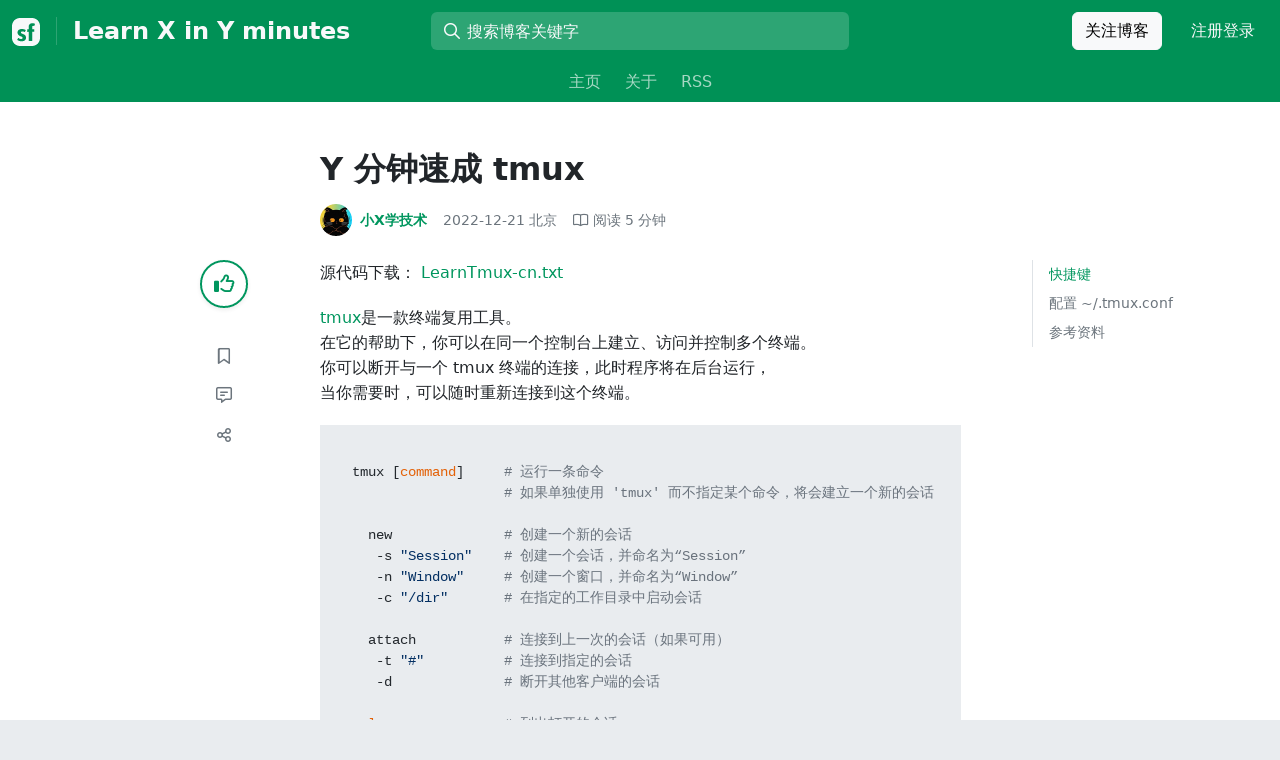

--- FILE ---
content_type: text/html; charset=utf-8
request_url: https://segmentfault.com/a/1190000042871995
body_size: 19555
content:
<!DOCTYPE html><html lang="zh"><head><meta charSet="utf-8"/><title>教程 - Y 分钟速成 tmux - Learn X in Y minutes - SegmentFault 思否</title><meta name="keywords" content="tmux,终端,工具,控制台,教程"/><meta name="description" content="tmux是一款终端复用工具。在它的帮助下，你可以在同一个控制台上建立、访问并控制多个终端。你可以断开与一个 tmux 终端的连接，此时程序将在后台运行，当你..."/><meta name="userId" id="SFUserId"/><meta name="userRank" id="SFUserRank"/><meta name="viewport" content="width=device-width, initial-scale=1, viewport-fit=cover, user-scalable=no"/><meta rel="apple-touch-icon" href="https://static.segmentfault.com/main_site_next/prod/touch-icon.png"/><meta name="msapplication-square150x150logo" content="https://static.segmentfault.com/main_site_next/prod/touch-icon.png"/><meta http-equiv="X-UA-Compatible" content="IE=edge, chrome=1"/><meta name="renderer" content="webkit"/><meta name="alexaVerifyID" content="LkzCRJ7rPEUwt6fVey2vhxiw1vQ"/><meta name="apple-itunes-app" content="app-id=958101793, app-argument="/><meta property="qc:admins" content="15317273575564615446375"/><meta name="msapplication-TileColor" content="#009a61"/><meta name="baidu_union_verify" content="361d9f81bc56b8d1183231151d2b8012"/><meta name="sogou_site_verification" content="MKVKCoIjwL"/><meta name="360-site-verification" content="737314c9bf48873a1a0a22295203d9d1"/><link rel="shortcut icon" type="image/x-icon" href="https://static.segmentfault.com/main_site_next/prod/favicon.ico"/><link rel="search" type="application/opensearchdescription+xml" href="/opensearch.xml" title="SegmentFault"/><link rel="alternate" type="application/atom+xml" href="/feeds/questions" title="SegmentFault \u6700\u65B0\u95EE\u9898"/><link rel="alternate" type="application/atom+xml" href="/feeds/blogs" title="SegmentFault \u6700\u65B0\u6587\u7AE0"/><meta name="twitter:card" content="summary"/><meta name="twitter:image" content="https://static.segmentfault.com/main_site_next/prodtouch-icon.png"/><meta name="twitter:site" content="@segment_fault"/><meta name="twitter:creator" content="@segmentfault"/><meta name="twitter:title" content="Y 分钟速成 tmux"/><meta name="og:type" content="article"/><meta name="og:image" content="https://static.segmentfault.com/main_site_next/prodtouch-icon.png"/><meta name="og:title" content="Y 分钟速成 tmux"/><meta name="og:description" content="tmux是一款终端复用工具。在它的帮助下，你可以在同一个控制台上建立、访问并控制多个终端。你可以断开与一个 tmux 终端的连接，此时程序将在后台运行，当你..."/><meta name="og:url" content="https://segmentfault.com/a/1190000042871995"/><meta name="og:site_name" content="SegmentFault 思否"/><meta name="msvalidate.01" content="2C018C53297C8388F3E7052F5E9CA6AF"/><meta name="event-object" value="{&quot;current&quot;: [&quot;article&quot;, [&quot;1190000042871995&quot;]], &quot;root&quot;: [&quot;article&quot;, &quot;1190000042871995&quot;]}" id="SFEventObject"/><link rel="canonical" href="https://segmentfault.com/a/1190000042871995"/><script type="application/ld+json">{
            "@context": "https://schema.org",
            "@type": "Article",
            "mainEntityOfPage": {
              "@type": "WebPage",
              "@id": "https://google.com/article"
            },
            "name": "Y 分钟速成 tmux",
            "headline": "Y 分钟速成 tmux",
            "image": "https://static.segmentfault.com/main_site_next/prodtouch-icon.png",
            "datePublished": "2022-12-21T02:00:00.000Z",
            "dateModified": "2022-12-21T02:00:00.000Z",
            "url": "https://segmentfault.com/a/1190000042871995",
            "author": {
              "@type": "Person",
              "name": "小X学技术",
              "url": "https://segmentfault.com/u/xiaoxxuejishu"
            },
            "publisher": {
              "@type": "Organization",
              "name": "SegmentFault",
              "logo": {
                "@type": "ImageObject",
                "url":
                  "https://assets.segmentfault.com/v-5fc4b0b2/global/img/static/touch-icon.png"
              }
            }
          }</script><meta name="next-head-count" content="37"/><link data-next-font="size-adjust" rel="preconnect" href="/" crossorigin="anonymous"/><link rel="preload" href="https://static.segmentfault.com/main_site_next/prod/_next/static/css/8a2de9abf59d619c.css" as="style"/><link rel="stylesheet" href="https://static.segmentfault.com/main_site_next/prod/_next/static/css/8a2de9abf59d619c.css" data-n-g=""/><noscript data-n-css=""></noscript><script defer="" nomodule="" src="https://static.segmentfault.com/main_site_next/prod/_next/static/chunks/polyfills-c67a75d1b6f99dc8.js"></script><script src="https://sponsor.segmentfault.com/spcjs.php?id=1&amp;block=1&amp;repu=0&amp;v=5f0a9217&amp;tag=tmux%2C%E7%BB%88%E7%AB%AF%2C%E5%B7%A5%E5%85%B7%2C%E6%8E%A7%E5%88%B6%E5%8F%B0%2C%E6%95%99%E7%A8%8B&amp;withtext=1" data-nscript="beforeInteractive"></script><script src="https://static.segmentfault.com/main_site_next/prod/_next/static/chunks/webpack-f827bc7f33b5aa2a.js" defer=""></script><script src="https://static.segmentfault.com/main_site_next/prod/_next/static/chunks/framework-b06a93d4cd434123.js" defer=""></script><script src="https://static.segmentfault.com/main_site_next/prod/_next/static/chunks/main-7b0e951b1aa6f444.js" defer=""></script><script src="https://static.segmentfault.com/main_site_next/prod/_next/static/chunks/pages/_app-d9ad664265b76de4.js" defer=""></script><script src="https://static.segmentfault.com/main_site_next/prod/_next/static/chunks/54312-bc4a0e4b41f24c9b.js" defer=""></script><script src="https://static.segmentfault.com/main_site_next/prod/_next/static/chunks/69706-07a7095268b70805.js" defer=""></script><script src="https://static.segmentfault.com/main_site_next/prod/_next/static/chunks/75637-fc32eba996308eba.js" defer=""></script><script src="https://static.segmentfault.com/main_site_next/prod/_next/static/chunks/11063-1b323070c1d23392.js" defer=""></script><script src="https://static.segmentfault.com/main_site_next/prod/_next/static/chunks/70694-3d6afca6967f318c.js" defer=""></script><script src="https://static.segmentfault.com/main_site_next/prod/_next/static/chunks/83075-4e7ff52fbf2dea21.js" defer=""></script><script src="https://static.segmentfault.com/main_site_next/prod/_next/static/chunks/pages/Blogs/Detail-251499ec59f860aa.js" defer=""></script><script src="https://static.segmentfault.com/main_site_next/prod/_next/static/wxHxOHVnMicBUXuifk5O0/_buildManifest.js" defer=""></script><script src="https://static.segmentfault.com/main_site_next/prod/_next/static/wxHxOHVnMicBUXuifk5O0/_ssgManifest.js" defer=""></script><style id="__jsx-563de19a56c74ed5">@media(min-width:1400px){.container{max-width:1320px}}.blog-header.theme-light input{background-color:rgba(33,37,41,.1)}.blog-header.theme-light input::-webkit-input-placeholder{color:rgba(var(--bs-dark-rgb),var(--bs-text-opacity))}.blog-header.theme-dark input{background-color:rgba(255,255,255,.1)}.blog-header.theme-dark input::-webkit-input-placeholder{color:rgba(var(--bs-light-rgb),var(--bs-text-opacity))}</style><style id="__jsx-b1cc3f89c4f8c7b8">@charset "UTF-8";.fmt,.preview-wrap{line-height:1.6}.fmt .hljs,.preview-wrap .hljs{background-color:transparent!important;padding:0!important}.fmt p,.fmt address,.fmt ul,.fmt ol,.fmt dl,.fmt pre,.fmt blockquote,.fmt table,.fmt figure,.fmt hr,.preview-wrap p,.preview-wrap address,.preview-wrap ul,.preview-wrap ol,.preview-wrap dl,.preview-wrap pre,.preview-wrap blockquote,.preview-wrap table,.preview-wrap figure,.preview-wrap hr{margin-bottom:1.25rem}.fmt p,.preview-wrap p{word-wrap:break-word}.fmt p a,.preview-wrap p a{word-break:break-all}.fmt ol ol,.fmt ol ul,.fmt ul ol,.fmt ul ul,.preview-wrap ol ol,.preview-wrap ol ul,.preview-wrap ul ol,.preview-wrap ul ul{margin-bottom:0}.fmt li>p:last-of-type,.preview-wrap li>p:last-of-type{margin-bottom:0!important}.fmt h1,.preview-wrap h1{font-size:2rem;margin:2.75rem 0 1rem;padding-bottom:.5rem;border-bottom:3px double rgba(0,0,0,.1)}.fmt h2,.preview-wrap h2{font-size:1.75rem;margin:2.5rem 0 1rem;padding-bottom:.5rem;border-bottom:1px double rgba(0,0,0,.1)}.fmt>h2:first-child,.preview-wrap>h2:first-child{margin-top:0}.fmt h3,.preview-wrap h3{font-size:1.5rem;margin:2.25rem 0 1rem}.fmt h4,.preview-wrap h4{font-size:1.25rem;margin:2rem 0 1rem}.fmt h5,.preview-wrap h5{font-size:1rem;margin:1.75rem 0 1rem}.fmt h6,.preview-wrap h6{font-size:1rem;margin:1.5rem 0 .5rem}.fmt h6::before,.preview-wrap h6::before{content:"❐";margin-right:.25rem}.fmt blockquote,.preview-wrap blockquote{padding-left:1rem;border-left:.25rem solid#e9ecef}.fmt pre,.preview-wrap pre{padding:1rem;max-height:35rem;line-height:1.5;background-color:#e9ecef;overflow:auto}.fmt pre code,.preview-wrap pre code{word-wrap:normal;overflow-wrap:normal;white-space:inherit}.fmt hr,.preview-wrap hr{margin:2rem auto;max-width:160px;border-top-width:1px;background-color:rgba(0,0,0,.5)}.fmt img,.preview-wrap img{max-width:100%;height:auto}.fmt table,.preview-wrap table{border:1px solid#dee2e6;width:100%;table-layout:fixed}.fmt table td,.fmt table th,.preview-wrap table td,.preview-wrap table th{padding:.75rem;border:1px solid#dee2e6;word-wrap:break-word}.fmt table [align=center],.preview-wrap table [align=center]{text-align:center}.fmt table [align=right],.preview-wrap table [align=right]{text-align:right}.fmt table thead th,.preview-wrap table thead th{border-bottom-width:2px;background-color:#e9ecef;color:#212529;font-weight:bold}.fmt table tbody tr:hover,.preview-wrap table tbody tr:hover{background-color:rgba(0,0,0,.025)}.fmt .img-wrap,.preview-wrap .img-wrap{display:block;text-align:center}article.fmt a img{cursor:pointer}article.fmt img{cursor:-webkit-zoom-in;cursor:-moz-zoom-in;cursor:zoom-in}article.fmt p>img{display:block;margin:0 auto}</style><style id="__jsx-cc36e5857a65b21d">.article-content{margin-bottom:1.5rem}.article-content .userExcerpt p{margin-bottom:0!important}.article-content .col-md-90{width:120px}.article-content pre{position:relative}.right-side .right-block{margin-bottom:1.5rem}#article-header{border-top:2px solid#00965e}@media(max-width:767.98px){.article-content .col-md-90{width:100%}}@media(max-width:575.98px){.blog-comment-wrap.container{padding-bottom:56px!important;padding-bottom:-webkit-calc(56px + constant(safe-area-inset-bottom))!important;padding-bottom:-moz-calc(56px + constant(safe-area-inset-bottom))!important;padding-bottom:calc(56px + constant(safe-area-inset-bottom))!important;padding-bottom:-webkit-calc(56px + env(safe-area-inset-bottom))!important;padding-bottom:-moz-calc(56px + env(safe-area-inset-bottom))!important;padding-bottom:calc(56px + env(safe-area-inset-bottom))!important}}</style><style id="__jsx-5003cdcc1535ca36">.operation .dropdown-toggle::after{display:none}</style><style id="__jsx-e84cb026495aebda">.nav-header{cursor:pointer}#collapseTarget{max-height:360px;overflow-y:auto}</style><style id="__jsx-39fbff7f152a3e49">.quote .delete-quote{visibility:hidden}.quote .list-group-item:hover .delete-quote{visibility:visible}</style><style id="__jsx-ae5d34d7181e7c9b">.recommend-list-wrap .card-header{-webkit-box-shadow:0rem -.06rem 0rem 0rem rgba(0,0,0,.13)inset;-moz-box-shadow:0rem -.06rem 0rem 0rem rgba(0,0,0,.13)inset;box-shadow:0rem -.06rem 0rem 0rem rgba(0,0,0,.13)inset}.mr-13{margin-right:13px}</style><style id="__jsx-3434af9ca00bacf8">.comment-wrap .media-body .fmt,.comment-wrap .media-body .fmt>p:first-child{display:inline}.comment-wrap .media-body .fmt>p:first-child::after{display:block;content:"";margin-bottom:1.25rem}.comment-wrap .media-body .fmt>p:last-child::after{display:none!important}.comment-wrap .commentUnit:hover .control-area,.comment-wrap .commentUnit:hover .comment-control-area{display:-webkit-box!important;display:-webkit-flex!important;display:-moz-box!important;display:-ms-flexbox!important;display:flex!important}.comment-wrap .comment-reply{overflow:hidden;word-wrap:break-word;overflow-wrap:break-word;resize:none}.comment-wrap .dropdown-item.active,.comment-wrap .dropdown-item:active{background:#f8f9fa!important;color:inherit!important}.comment-wrap .reply-list .list-group-item{background-color:unset}</style><style id="__jsx-46db19708ab5e5b7">.mentions-wrap .dropdown-toggle::after{display:none}</style></head><body><div id="__next"><div class="d-none d-lg-block text-center"><div id="OA_holder_5" class="OA_holder" style="display:none"></div></div><div id="root-top-container"></div><header data-bs-theme="dark" class="sticky-top blog-header theme-dark" style="background-color:#009156;transform:translateY(0px)"><div class="container-xl"><nav style="padding-top:0.75rem;padding-bottom:0.75rem" class="navbar navbar-expand-lg navbar-light"><div class="d-none d-lg-flex align-items-center w-50 me-auto"><a href="/blogs" class="d-none d-md-block p-0 navbar-brand"><svg width="28" height="28" viewBox="0 0 28 28" fill="none" xmlns="http://www.w3.org/2000/svg" class="text-light"><title>SF</title><path fill-rule="evenodd" clip-rule="evenodd" d="M8 0C3.58172 0 0 3.58172 0 8V20C0 24.4183 3.58172 28 8 28H20C24.4183 28 28 24.4183 28 20V8C28 3.58172 24.4183 0 20 0H8ZM13.73 11.9372C12.578 11.2873 11.2724 10.9592 9.95 10.9872C8.625 10.9872 5.535 11.3372 5.535 14.5872C5.535 16.4122 6.495 17.2622 7.935 17.9772C8.305 18.1622 8.655 18.3072 8.965 18.4322L8.96675 18.433C9.83592 18.7926 10.525 19.0778 10.525 19.8472C10.525 20.7222 9.715 21.0322 8.96 21.0322C7.93318 20.9427 6.96552 20.5134 6.21 19.8122L5.25 21.7322V21.9572C6.47366 22.8581 7.96081 23.3292 9.48 23.2972C11.175 23.2972 14.015 22.8422 14.015 19.6272C14.015 17.6272 13.065 16.8572 11.315 16.1272L10.67 15.8772C9.725 15.5222 8.98 15.2422 8.98 14.4522C8.98 13.9672 9.22 13.3872 10.38 13.3872C11.2483 13.3883 12.0951 13.6572 12.805 14.1572L13.73 12.1572V11.9372ZM22.92 5.75224C22.0842 5.39862 21.1823 5.22813 20.275 5.25224C18.635 5.25224 16.635 5.92724 16.635 9.14724C16.635 9.16319 16.6454 9.5817 16.6567 10.0374C16.6702 10.5821 16.685 11.18 16.685 11.2072C16.6839 11.2467 16.6678 11.2842 16.64 11.3122C16.611 11.3378 16.5737 11.352 16.535 11.3522H15.36L15.32 13.8922C15.4316 13.8922 15.5761 13.8878 15.7433 13.8827C15.973 13.8756 16.2456 13.8672 16.535 13.8672L16.5911 13.8777L16.64 13.9072C16.667 13.9358 16.683 13.973 16.685 14.0122C16.665 14.8782 16.653 16.325 16.6458 17.8134L16.642 18.7072C16.6393 19.4489 16.6377 20.1741 16.6366 20.8153L16.6357 21.5401L16.6354 21.8642L16.635 22.9722L20.2 22.9522C20.1997 22.8821 20.1992 22.7899 20.1987 22.6781C20.1954 21.9732 20.1884 20.4931 20.1781 18.9054L20.1684 17.515C20.1579 16.13 20.145 14.8097 20.13 13.9922C20.1281 13.9532 20.1426 13.9151 20.17 13.8872C20.199 13.8617 20.2363 13.8474 20.275 13.8472L20.5421 13.8565C20.9195 13.867 21.368 13.8705 21.7216 13.8717L22.16 13.8722L22.2 11.3322H20.275L20.2189 11.3218L20.17 11.2922C20.1436 11.2637 20.1292 11.2261 20.13 11.1872V9.62724C20.13 8.35724 20.46 7.81724 21.225 7.81724C21.5758 7.8304 21.9184 7.92634 22.225 8.09724L22.92 6.02724V5.75224Z" fill="currentColor"></path></svg></a><div class="d-none d-md-block" style="width:1px;height:1.75rem;background-color:rgba(255, 255, 255, 0.175)"></div><a href="/blog/learnxinyminutes"><div class="d-flex align-items-center ms-md-3 text-light"><h4 class="mb-0">Learn X in Y minutes</h4></div></a></div><div class="d-flex d-lg-none align-items-center justify-content-between w-100"><a href="/blog/learnxinyminutes"><div class="d-flex align-items-center ms-lg-3 text-light"><h4 class="mb-0 text-truncate-1">Learn X in Y minutes</h4></div></a><a role="button" tabindex="0" href="/user/login" class="d-lg-none ms-2 flex-shrink-0 text-light btn btn-link">注册登录</a></div><div class="w-100 navbar-collapse collapse" id="basic-navbar-nav"><div class="w-100 position-relative my-3 my-lg-0"><div class="d-none d-lg-flex w-100" style="max-width:432px;height:38px"><div class="d-flex align-items-center position-absolute h-100" style="margin-left:0.81rem"><i class="far fa-magnifying-glass text-light"></i></div><form class="flex-fill"><input placeholder="搜索博客关键字" aria-label="搜索" style="padding-left:2.3rem;background-color:rgba(255, 255, 255, 0.175)" type="text" class="border-0 shadow-none h-100 text-light form-control" value=""/></form></div><div class="d-flex d-lg-none w-100"><div class="d-flex align-items-center position-absolute h-100" style="margin-left:0.81rem"><i class="far fa-magnifying-glass text-light"></i></div><form class="flex-fill"><input placeholder="搜索博客关键字" aria-label="搜索" style="padding-left:2.3rem;background-color:rgba(255, 255, 255, 0.175)" type="text" class="border-0 shadow-none h-100 text-light form-control" value=""/></form></div></div><div class="p-0 ms-auto align-items-lg-center justify-content-end w-100 navbar-nav"><div class="me-2 me-md-0 nav-item"><a role="button" tabindex="0" href="#" class="me-3 btn btn-light">关注博客</a><a role="button" tabindex="0" href="/user/login" class="text-light btn btn-link">注册登录</a></div></div></div></nav><nav class="sflex-center py-0 navbar navbar-expand navbar-light"><div class="navbar-nav"><div class="mx-1 nav-item"><a href="/blog/learnxinyminutes" data-rr-ui-event-key="/blog/learnxinyminutes" class="nav-link">主页</a></div><div class="mx-1 nav-item"><a href="/blog/learnxinyminutes/about" data-rr-ui-event-key="/blog/learnxinyminutes/about" class="nav-link">关于</a></div><div class="mx-1 nav-item"><a href="/feeds/blog/learnxinyminutes" data-rr-ui-event-key="/feeds/blog/learnxinyminutes" class="nav-link">RSS</a></div></div></nav></div></header><style>
          html {
            scroll-behavior: smooth;
          }
          .article-wrap article h2, .article-wrap article h3 { 
            scroll-margin-top: 20px;
          }
        </style><div class="bg-white d-none d-xl-flex justify-content-center"><div id="OA_holder_2" class="OA_holder" style="display:none"></div></div><div class="bg-white py-5"><div class="pt-3 pt-sm-0 article-wrap container"><div class="row"><div class="mx-auto col-lg-7"><h1 class="h2 mb-3"><a href="/a/1190000042871995" class="link-dark">Y 分钟速成 tmux</a></h1><div class="d-flex flex-wrap mb-4"><div class="d-flex align-items-center font-size-14"><a class="d-flex align-items-center" href="/u/xiaoxxuejishu"><div class="position-relative sflex-center rounded-circle flex-shrink-0 me-2" style="width:32px;height:32px"><img src="https://avatar-static.segmentfault.com/189/247/1892477699-637b238e24eeb_huge128" alt="头像" class="w-100 h-100 position-absolute left-0 top-0 rounded-circle bg-white"/></div><div class="d-flex flex-column"><div class="d-flex"><strong class="font-size-14">小X学技术</strong><ul class="list-inline mb-0 authentication-info ms-1"></ul></div><div class="user-badge-wrap font-size-14 text-secondary"></div></div></a><a href="/a/1190000042871995/revision" class="link-secondary font-size-14 ms-2 ps-1"><time dateTime="2022-12-21T02:00:00.000Z" itemProp="datePublished">2022-12-21 </time><span> <!-- -->北京</span></a><div class="ms-3 d-flex align-items-baseline text-secondary"><i class="far fa-book-open"></i><span class="ms-1">阅读 <!-- -->5<!-- --> 分钟</span></div></div></div></div></div><div class="row"><div class="d-none d-lg-flex justify-content-end align-items-start col-lg-2"><div class="sticky-outer-wrapper sticky-wrap functional-area-left justify-content-center me-0 ms-0 mt-0"><div class="sticky-inner-wrapper" style="position:relative;top:0px"><div role="group" class="align-items-center btn-group-vertical"><button type="button" aria-label="点赞" class="func-btn mainLike sflex-center shadow-sm rounded-circle main-lg-Like mb-0 btn btn-outline-primary"><i class="far fa-thumbs-up"></i></button><span class="text-primary fw-bold invisible">0</span><button type="button" aria-label="收藏" class="func-btn sflex-center rounded-circle  mt-2 btn btn-outline-secondary"><i class="far fa-bookmark"></i></button><a class="func-btn sflex-center btn btn-outline-secondary rounded-circle" href="#comment-area" aria-label="评论"><i class="far fa-message-lines"></i></a><div class="dropdown"><button type="button" id="actions-toggle" aria-expanded="false" aria-label="分享" class="func-btn nav-tab-item  rounded-pill btn btn-outline-secondary sflex-center rounded-circle dropdown-toggle btn btn-primary"><i class="far fa-share-nodes"></i></button></div><canvas hidden="" class="qrcode"></canvas></div></div></div><canvas hidden="" class="qrcode"></canvas></div><div class="mx-auto col-lg-7"><div><div id="OA_holder_25" class="OA_holder" style="display:none"></div><article class="article fmt article-content "><p>源代码下载： <a href="https://link.segmentfault.com/?enc=lR99MmMn67WWAvnX83Weiw%3D%3D.31Kje4dWoaJcooZPx5rFu55zYbT64SptZ0sC6lkXUbOzcDnrHu%2BkFteNTMSy3H997XDevFbxTCjl%2BPxwgRQQOA%3D%3D" rel="nofollow" target="_blank">LearnTmux-cn.txt</a></p><p><a href="https://link.segmentfault.com/?enc=KAH842TfR21e%2FsaYbAVJ3A%3D%3D.YaWJvKDPBnWE56yd1xc0m0mdxwUwRwk8%2BPLEmfaofM0%3D" rel="nofollow" target="_blank">tmux</a>是一款终端复用工具。<br>在它的帮助下，你可以在同一个控制台上建立、访问并控制多个终端。<br>你可以断开与一个 tmux 终端的连接，此时程序将在后台运行，<br>当你需要时，可以随时重新连接到这个终端。</p><pre><code>
  tmux [command]     # 运行一条命令
                     # 如果单独使用 'tmux' 而不指定某个命令，将会建立一个新的会话

    new              # 创建一个新的会话
     -s &quot;Session&quot;    # 创建一个会话，并命名为“Session”
     -n &quot;Window&quot;     # 创建一个窗口，并命名为“Window”
     -c &quot;/dir&quot;       # 在指定的工作目录中启动会话

    attach           # 连接到上一次的会话（如果可用）
     -t &quot;#&quot;          # 连接到指定的会话
     -d              # 断开其他客户端的会话

    ls               # 列出打开的会话
     -a              # 列出所有打开的会话

    lsw              # 列出窗口
     -a              # 列出所有窗口
     -s              # 列出会话中的所有窗口

    lsp              # 列出窗格
     -a              # 列出所有窗格
     -s              # 列出会话中的所有窗格
     -t &quot;#&quot;          # 列出指定窗口中的所有窗格

    kill-window      # 关闭当前窗口
     -t &quot;#&quot;          # 关闭指定的窗口
     -a              # 关闭所有窗口
     -a -t &quot;#&quot;       # 关闭除指定窗口以外的所有窗口

    kill-session     # 关闭当前会话
     -t &quot;#&quot;          # 关闭指定的会话
     -a              # 关闭所有会话
     -a -t &quot;#&quot;       # 关闭除指定会话以外的所有会话
</code></pre><h3>快捷键</h3><p>通过“前缀”快捷键，可以控制一个已经连入的 tmux 会话。</p><pre><code>----------------------------------------------------------------------
  (C-b) = Ctrl + b    # 在使用下列快捷键之前，需要按这个“前缀”快捷键

  (M-1) = Meta + 1 或 Alt + 1
----------------------------------------------------------------------

  ?                  # 列出所有快捷键
  :                  # 进入 tmux 的命令提示符
  r                  # 强制重绘当前客户端
  c                  # 创建一个新窗口

  !                  # 将当前窗格从窗口中移出，成为为一个新的窗口
  %                  # 将当前窗格分为左右两半
  &quot;                  # 将当前窗格分为上下两半

  n                  # 切换到下一个窗口
  p                  # 切换到上一个窗口
  {                  # 将当前窗格与上一个窗格交换
  }                  # 将当前窗格与下一个窗格交换

  s                  # 在交互式界面中，选择并连接至另一个会话
  w                  # 在交互式界面中，选择并激活一个窗口
  0 至 9             # 选择 0 到 9 号窗口

  d                  # 断开当前客户端
  D                  # 选择并断开一个客户端

  &amp;                  # 关闭当前窗口
  x                  # 关闭当前窗格

  Up, Down           # 将焦点移动至相邻的窗格
  Left, Right

  M-1 到 M-5         # 排列窗格：
                       # 1) 水平等分
                       # 2) 垂直等分
                       # 3) 将一个窗格作为主要窗格，其他窗格水平等分
                       # 4) 将一个窗格作为主要窗格，其他窗格垂直等分
                       # 5) 平铺

  C-Up, C-Down       # 改变当前窗格的大小，每按一次增减一个单位
  C-Left, C-Right

  M-Up, M-Down       # 改变当前窗格的大小，每按一次增减五个单位
  M-Left, M-Right
</code></pre><h3>配置 ~/.tmux.conf</h3><p>tmux.conf 可以在 tmux 启动时自动设置选项，类似于 .vimrc 或 init.el 的用法。</p><pre><code># tmux.conf 示例
# 2014.10


### 通用设置
###########################################################################

# 启用 UTF-8 编码
setw -g utf8 on
set-option -g status-utf8 on

# 命令回滚/历史数量限制
set -g history-limit 2048

# 从 1 开始编号，而不是从 0 开始
set -g base-index 1

# 启用鼠标
set-option -g mouse-select-pane on

# 重新加载配置文件
unbind r
bind r source-file ~/.tmux.conf


### 快捷键设置
###########################################################################

# 取消默认的前缀键 C-b
unbind C-b

# 设置新的前缀键 `
set-option -g prefix `

# 多次按下前缀键时，切换到上一个窗口
bind C-a last-window
bind ` last-window

# 按下F11/F12，可以选择不同的前缀键
bind F11 set-option -g prefix C-a
bind F12 set-option -g prefix `

# Vim 风格的快捷键绑定
setw -g mode-keys vi
set-option -g status-keys vi

# 使用 Vim 风格的按键在窗格间移动
bind h select-pane -L
bind j select-pane -D
bind k select-pane -U
bind l select-pane -R

# 循环切换不同的窗口
bind e previous-window
bind f next-window
bind E swap-window -t -1
bind F swap-window -t +1

# 较易于使用的窗格分割快捷键
bind = split-window -h
bind - split-window -v
unbind '&quot;'
unbind %

# 在嵌套使用 tmux 的情况下，激活最内层的会话，以便向其发送命令
bind a send-prefix


### 外观主题
###########################################################################

# 状态栏颜色
set-option -g status-justify left
set-option -g status-bg black
set-option -g status-fg white
set-option -g status-left-length 40
set-option -g status-right-length 80

# 窗格边框颜色
set-option -g pane-active-border-fg green
set-option -g pane-active-border-bg black
set-option -g pane-border-fg white
set-option -g pane-border-bg black

# 消息框颜色
set-option -g message-fg black
set-option -g message-bg green

# 窗口状态栏颜色
setw -g window-status-bg black
setw -g window-status-current-fg green
setw -g window-status-bell-attr default
setw -g window-status-bell-fg red
setw -g window-status-content-attr default
setw -g window-status-content-fg yellow
setw -g window-status-activity-attr default
setw -g window-status-activity-fg yellow


### 用户界面
###########################################################################

# 通知方式
setw -g monitor-activity on
set -g visual-activity on
set-option -g bell-action any
set-option -g visual-bell off

# 自动设置窗口标题
set-option -g set-titles on
set-option -g set-titles-string '#H:#S.#I.#P #W #T' # 窗口编号,程序名称,是否活动

# 调整状态栏
set -g status-left &quot;#[fg=red] #H#[fg=green]:#[fg=white]#S#[fg=green] |#[default]&quot;

# 在状态栏中显示性能计数器
# 需要用到 https://github.com/thewtex/tmux-mem-cpu-load
set -g status-interval 4
set -g status-right &quot;#[fg=green] | #[fg=white]#(tmux-mem-cpu-load)#[fg=green] | #[fg=cyan]%H:%M #[default]&quot;
</code></pre><h3>参考资料</h3><p><a href="https://link.segmentfault.com/?enc=EWWaQduDNcARgnV0rTF%2FvQ%3D%3D.y2Gibwb1hZSlSChPxD4CkCtCHKtaBxLUK6qmESkXArc%3D" rel="nofollow" target="_blank">Tmux 主页</a></p><p><a href="https://link.segmentfault.com/?enc=6lKHfQRxNAs6zu3M8UA4%2FQ%3D%3D.f2%2FMm3OxEnHS65qFK2PDIZSbRMI4Zww9V0ss8U89Z0Z56SqKuV6%2F8Rij%2BjHVKhr7gvNUTp1QBVusxhqIh%2FfScNmPbc8GWSk21DGtpzUea1w%3D" rel="nofollow" target="_blank">Tmux 手册</a></p><p><a href="https://link.segmentfault.com/?enc=lXzPIKXFky3PRgQ3psgbKQ%3D%3D.VHuwXtSRPKDnof%2FH1FRgE7WsBlKxRZrgsEspHrfrvjMvEIsh2aEZLJuQP0Yd%2F3Qy" rel="nofollow" target="_blank">FreeBSDChina Wiki</a></p><p><a href="https://link.segmentfault.com/?enc=zZ1Am2gQePVkU%2BiU0%2FVHkQ%3D%3D.F1dhF8THfrPGAVdF1qGl9r6dWXYcRd%2F0AwY%2B3Ksq0FPts0bh%2BG0EKXB9xKS3FW7immOR%2BEJQ0VUZysJqFouzSw%3D%3D" rel="nofollow" target="_blank">Archlinux Wiki</a>)</p><p><a href="https://link.segmentfault.com/?enc=XicKFkT1CjPWzbgmJ4HgDw%3D%3D.eeAeQ12DRRCRLXbS9GIkG5ywHZLvU2WhUdOV3BteKkKOVwJJsppV6ve6te1goUJR27ClCrCMVCzYU3sLCxQ5DQ%3D%3D" rel="nofollow" target="_blank">Tmux 快速教程</a></p><p><a href="https://link.segmentfault.com/?enc=fb%2BKHOMKHz3PJ%2Ft%2FHPMvWA%3D%3D.dYrrGr9ExHmUlHCKvte5zaso9p%2BSTvQuEcVDIOAroDvwyhrXSGWliNiJQn7bHNaMp6PousqxXMDlHMeFFE%2B4QKjRJgtiYm%2BA2tSqx7UL9umAe2CeNObclBBK6fwB1pUx" rel="nofollow" target="_blank">如何在 tmux 状态栏中显示 CPU / 内存占用的百分比</a></p><p><a href="https://link.segmentfault.com/?enc=odbzuiEgB2OQPwKtC0rKNg%3D%3D.mbiCnNIl1%2Firibg5G2rSswiOU%2BpUbZkHX%2Bp9p08dSwmZKoT%2B6h9Edp2lcRflyDv1" rel="nofollow" target="_blank">管理复杂 tmux 会话的工具 - tmuxinator</a></p><hr><p>有建议？或者发现什么错误？在Github上<a href="https://link.segmentfault.com/?enc=%2BjnEQJ7YurLKQfNDxH9%2Flg%3D%3D.UlvGJPnHuMD9Pm%2FvIeBykUfWD9wUf0Z1W2EcPvXnqFEErF%2F%2FkujJ4BaF2yanwMjpirHSmr2Q%2BYo1d26qFpZtpw%3D%3D" rel="nofollow" target="_blank">开一个issue</a>，或者发起<a href="https://link.segmentfault.com/?enc=DUZvGefDOgJuWmN%2Fdi4D9Q%3D%3D.nanlS0sm07pARY26KIclWnB7jDpBfZkcHqXtKPzzs533e6ACu3wDP7QrX5q0PWypMnegtw5K94%2FXCOrS%2F%2F%2FN2%2FQALpNRnDrBaVjUzm9%2B67TnSj%2Far6X9gt6RzGUyKYvn" rel="nofollow" target="_blank">pull request</a>！</p><p>原著<a href="https://link.segmentfault.com/?enc=sMU23JXCyxwQZa1qgHmKEw%3D%3D.mCbaRA2KyP8X0uyFRgZKDg0wVqB49kOsshrLB%2BOEC20%3D" rel="nofollow" target="_blank">mdln</a>，并由<a href="https://link.segmentfault.com/?enc=czthGV008l9Obf2HOoLN9A%3D%3D.yUhHfmTIbxIwV7Eo6v%2BVHrZ5HVFdY%2FArP7PsH81BqSqIEtoKu5LRmrj7dDX%2F6J2EXn78F3kFhe5ihlx05vc%2Be9L1M8uY4y3UJuZf7InWFMAi9ZqhMBVxltCsgHYt3d27" rel="nofollow" target="_blank">0个好心人</a>修改。<br>© 2022 <a href="https://link.segmentfault.com/?enc=qEDsCPhjMZeiC%2BdV5olemA%3D%3D.Yk7VD7p2MWbwZqxoKdWdcyklDVc6REqGIB%2Fu8%2F3anmY%3D" rel="nofollow" target="_blank">mdln</a><br>Translated by: <a href="https://link.segmentfault.com/?enc=F66ccHvL7MGY55w4MtU8tQ%3D%3D.LMV5NmIGAI8Gci8me%2BIyORmBgzMsiLhrU3HIQpBFMd8%3D" rel="nofollow" target="_blank">Arnie97</a><br>本作品采用 <a href="https://link.segmentfault.com/?enc=vmSuqfwFKSaCgFiNf1%2FYSQ%3D%3D.2CbWl%2F7jDiqJUyhcg5mmVSdOmqTt8lj9TTiPlhV65s761I1Elb3mDU69MByEnlvp" rel="nofollow" target="_blank">CC BY-SA 3.0</a> 协议进行许可。</p></article><div class="d-flex flex-wrap align-items-center "><div class="m-n1 d-flex flex-wrap align-items-center"><a href="/t/tmux" class="m-1 badge-tag  ">tmux</a><a href="/t/%E7%BB%88%E7%AB%AF" class="m-1 badge-tag  ">终端</a><a href="/t/%E5%B7%A5%E5%85%B7" class="m-1 badge-tag  ">工具</a><a href="/t/%E6%8E%A7%E5%88%B6%E5%8F%B0" class="m-1 badge-tag  ">控制台</a><a href="/t/%E6%95%99%E7%A8%8B" class="m-1 badge-tag  ">教程</a></div></div><div class="bg-light my-4 p-3"><a class="d-flex align-items-center link-dark" href="https://learnxinyminutes.com/docs/zh-cn/tmux-cn/" target="_blank" rel="nofollow"><div class="d-flex align-items-center bg-secondary justify-content-center me-3 rounded px-3" style="width:48px;height:48px"><i class="far fa-file-lines fa-lg text-white"></i></div><div class="media-body w-100"><div class="mb-0 fw-bold"><span style="color:#000">本文系<!-- -->翻译<!-- -->，阅读原文</span></div><div class="font-size-13 text-secondary text-truncate-1 w-75"><small style="word-break:break-word">https://learnxinyminutes.com/docs/zh-cn/tmux-cn/</small></div></div></a></div><div id="OA_holder_3" class="OA_holder mt-4" style="display:none"></div><div class="functional-area-bottom text-center my-4 py-3"><div role="group" class="btn-group like-group align-items-center btn-group"><button type="button" class="btn me-2 rounded btn btn-outline-primary"><i class="far fa-thumbs-up"></i><span class="ms-1">赞</span></button><button type="button" class="btn me-2 rounded btn btn-outline-secondary"><i class="far fa-bookmark"></i><span class="ms-1">收藏</span></button><div class="bottom-share-wrap dropdown"><div class="nav-tab-item btn d-flex justify-content-center align-items-center dropdown-toggle" id="react-aria-2" aria-expanded="false"><button type="button" class="btn rounded btn btn-outline-secondary"><i class="far fa-share-nodes"></i><span class="ms-1">分享</span></button></div></div><canvas hidden="" class="qrcode"></canvas></div></div><canvas hidden="" class="qrcode"></canvas><div class="text-secondary font-size-14 mb-4 d-flex flex-wrap justify-content-between"><div><span>阅读 <!-- -->1.5k</span><span class="split-dot"></span><a href="/a/1190000042871995/revision" class="link-secondary"><time dateTime="2022-12-21T02:00:00.000Z" itemProp="datePublished">发布于 <!-- -->2022-12-21 </time></a></div><div class="operation text-end"><div><button type="button" class="link-secondary btn-reset btn btn-link">举报</button></div></div></div><hr class="mb-0 bg-black bg-opacity-50"/><div class="pt-4 d-flex flex-column flex-md-row"><div class="d-flex flex-fill"><a href="/u/xiaoxxuejishu"><div class="position-relative sflex-center rounded-circle flex-shrink-0 me-3" style="width:64px;height:64px" aria-hidden="true"><img src="https://avatar-static.segmentfault.com/189/247/1892477699-637b238e24eeb_huge128" alt="头像" class="w-100 h-100 position-absolute left-0 top-0 rounded-circle bg-white"/></div></a><div><a href="/u/xiaoxxuejishu" class="link-dark"><h5 class="d-flex align-items-center mb-1">小X学技术</h5></a><div class="text-secondary mb-2"><span>6<!-- --> 声望</span><span class="split-dot"></span><span>5<!-- --> 粉丝</span></div><div class="text-truncate-2"></div></div></div><div class="mt-sm-0 mt-3 d-flex align-items-start flex-shrink-0"><button type="button" class="w-100 btn btn-primary">关注作者</button></div></div><hr class="mb-4 bg-black bg-opacity-50"/><div class="d-flex justify-content-between"><div class="w-50"><div class="text-secondary">« 上一篇</div><a class="text-truncate-1" href="/a/1190000042871987">Y 分钟速成 raylib</a></div><div class="d-flex flex-column align-items-end w-50"><div class="text-secondary">下一篇 »</div><a class="text-truncate-1" href="/a/1190000042872000">Y 分钟速成 vim</a></div></div></div></div><div class="d-none d-lg-block col-lg-2"><div class="sticky-outer-wrapper"><div class="sticky-inner-wrapper" style="position:relative;top:0px"><div id="collapseTarget" class="d-none ps-3 border-start w-100 mb-4"><div id="article-nav-list" class="font-size-14 w-100 list-group list-group-flush"></div></div><div id="OA_holder_1" class="OA_holder" style="display:none"></div></div></div></div></div><div id="fixedTools" class="position-fixed d-none " style="right:24px;bottom:24px"><button type="button" class="btn btn-light" title="回顶部">▲</button></div><div class="d-block d-sm-none fix-bottom-action-wrap"><div class="w-100 fixed-bottom-action d-flex align-items-center "><button type="button" aria-label="点赞" class="btn-reset text-center link-dark w-25 btn btn-link"><i class="far fa-thumbs-up"></i></button><button type="button" aria-label="收藏" class="btn-reset text-center link-dark w-25 btn btn-link"><i class="far fa-bookmark"></i></button><a class="text-center link-dark w-25" href="#comment-area"><i class="far fa-message-lines"></i></a><div class="bottom-share-wrap  w-25 text-center dropdown"><button type="button" id="react-aria-3" aria-expanded="false" aria-label="分享" class="btn-reset link-dark dropdown-toggle btn btn-link"><i class="far fa-share-nodes"></i></button></div><canvas hidden="" class="qrcode"></canvas></div><canvas hidden="" class="qrcode"></canvas></div></div></div><div class="py-5 blog-comment-wrap container"><div class="row"><div class="mx-auto col-lg-7"><h3 class="text-center mb-4">引用和评论</h3><div class="mb-4 card"><div class="bg-transparent border-bottom-0 card-header"><strong>推荐阅读</strong></div><div class="list-group list-group-flush"><a href="/a/1190000043029673?utm_source=sf-similar-article" data-rr-ui-event-key="/a/1190000043029673?utm_source=sf-similar-article" class="d-flex align-items-center border-0 list-group-item list-group-item-action"><div class="position-relative sflex-center rounded-circle flex-shrink-0 " style="width:38px;height:38px"><img src="https://avatar-static.segmentfault.com/189/247/1892477699-637b238e24eeb_big64" alt="头像" class="w-100 h-100 position-absolute left-0 top-0 rounded-circle bg-white"/></div><div class="ms-3"><h6 class="mb-1 text-break text-body fw-bold">Y 分钟速成 Git</h6><p class="d-flex align-items-center font-size-14 mb-0"><span class="text-secondary">小X学技术</span><span class="split-dot"></span><span class="text-secondary">阅读 <!-- -->2.7k</span></p></div></a><a href="/a/1190000047432976?utm_source=sf-similar-article" data-rr-ui-event-key="/a/1190000047432976?utm_source=sf-similar-article" class="d-flex align-items-center border-0 list-group-item list-group-item-action"><div class="position-relative sflex-center rounded-circle flex-shrink-0 " style="width:38px;height:38px"><img src="https://avatar-static.segmentfault.com/526/152/52615256-649946e860b48_big64" alt="头像" class="w-100 h-100 position-absolute left-0 top-0 rounded-circle bg-white"/></div><div class="ms-3"><h6 class="mb-1 text-break text-body fw-bold">Gemini 报错 &quot;Something went wrong&quot; 终极解决指南</h6><p class="d-flex align-items-center font-size-14 mb-0"><span class="text-secondary">uiuihaoAICG</span><span class="split-dot"></span><span class="text-secondary">阅读 <!-- -->13.4k</span></p></div></a><a href="/a/1190000047359519?utm_source=sf-similar-article" data-rr-ui-event-key="/a/1190000047359519?utm_source=sf-similar-article" class="d-flex align-items-center border-0 list-group-item list-group-item-action"><div class="position-relative sflex-center rounded-circle flex-shrink-0 " style="width:38px;height:38px"><img src="https://avatar-static.segmentfault.com/265/107/2651077069-6887f34b52d50_big64" alt="头像" class="w-100 h-100 position-absolute left-0 top-0 rounded-circle bg-white"/></div><div class="ms-3"><h6 class="mb-1 text-break text-body fw-bold">鸿蒙 HarmonyOS 6｜ArkUI（03）：状态管理</h6><p class="d-flex align-items-center font-size-14 mb-0"><span class="text-secondary">青年小雨</span><span class="split-dot"></span><span class="text-secondary">赞 <!-- -->1</span><span class="split-dot"></span><span class="text-secondary">阅读 <!-- -->1.3k</span></p></div></a><a href="/a/1190000047434177?utm_source=sf-similar-article" data-rr-ui-event-key="/a/1190000047434177?utm_source=sf-similar-article" class="d-flex align-items-center border-0 list-group-item list-group-item-action"><div class="position-relative sflex-center rounded-circle flex-shrink-0 " style="width:38px;height:38px"><img src="https://avatar-static.segmentfault.com/413/759/4137594166-67612d78e3a91_big64" alt="头像" class="w-100 h-100 position-absolute left-0 top-0 rounded-circle bg-white"/></div><div class="ms-3"><h6 class="mb-1 text-break text-body fw-bold">良心产品- Mac 上最强卸载清理工具（开源） Mole 小鼹鼠</h6><p class="d-flex align-items-center font-size-14 mb-0"><span class="text-secondary">冉冉同学</span><span class="split-dot"></span><span class="text-secondary">阅读 <!-- -->3.8k</span></p></div></a><a href="/a/1190000047537328?utm_source=sf-similar-article" data-rr-ui-event-key="/a/1190000047537328?utm_source=sf-similar-article" class="d-flex align-items-center border-0 list-group-item list-group-item-action"><div class="position-relative sflex-center rounded-circle flex-shrink-0 " style="width:38px;height:38px"><img src="https://avatar-static.segmentfault.com/328/674/3286743184-68aeba39aebb8_big64" alt="头像" class="w-100 h-100 position-absolute left-0 top-0 rounded-circle bg-white"/></div><div class="ms-3"><h6 class="mb-1 text-break text-body fw-bold">实现高选择性底物设计，MIT联手哈佛用生成式AI发现全新蛋白酶切割模式</h6><p class="d-flex align-items-center font-size-14 mb-0"><span class="text-secondary">超神经HyperAI</span><span class="split-dot"></span><span class="text-secondary">赞 <!-- -->1</span><span class="split-dot"></span><span class="text-secondary">阅读 <!-- -->1k</span></p></div></a><a href="/a/1190000047481158?utm_source=sf-similar-article" data-rr-ui-event-key="/a/1190000047481158?utm_source=sf-similar-article" class="d-flex align-items-center border-0 list-group-item list-group-item-action"><div class="position-relative sflex-center rounded-circle flex-shrink-0 " style="width:38px;height:38px"><img src="https://avatar-static.segmentfault.com/128/626/1286262121-648c1d1749a10_big64" alt="头像" class="w-100 h-100 position-absolute left-0 top-0 rounded-circle bg-white"/></div><div class="ms-3"><h6 class="mb-1 text-break text-body fw-bold">别再折腾端口转发了：使用 Cloudflare Tunnel 优雅地分享你的 localhost</h6><p class="d-flex align-items-center font-size-14 mb-0"><span class="text-secondary">Sean</span><span class="split-dot"></span><span class="text-secondary">阅读 <!-- -->2.5k</span></p></div></a><a href="/a/1190000047411970?utm_source=sf-similar-article" data-rr-ui-event-key="/a/1190000047411970?utm_source=sf-similar-article" class="d-flex align-items-center border-0 list-group-item list-group-item-action"><div class="position-relative sflex-center rounded-circle flex-shrink-0 " style="width:38px;height:38px"><img src="https://avatar-static.segmentfault.com/399/358/3993582402-66a1a56283552_big64" alt="头像" class="w-100 h-100 position-absolute left-0 top-0 rounded-circle bg-white"/></div><div class="ms-3"><h6 class="mb-1 text-break text-body fw-bold">分享一名海外独立开发者的 AI 编程工作流</h6><p class="d-flex align-items-center font-size-14 mb-0"><span class="text-secondary">Baihai_IDP</span><span class="split-dot"></span><span class="text-secondary">赞 <!-- -->1</span><span class="split-dot"></span><span class="text-secondary">阅读 <!-- -->856</span></p></div></a></div></div><div id="comment-area" class="comment-wrap  card"><div class="d-flex align-items-center justify-content-between bg-transparent border-0 card-header"><strong>0<!-- --> 条评论</strong><div aria-label="Basic" role="group" class="btn-group"><a role="button" tabindex="0" href="/a/1190000042871995?sort=votes" class="btn btn-secondary btn-sm">得票</a><a role="button" tabindex="0" href="/a/1190000042871995?sort=newest" class="btn btn-outline-secondary btn-sm">最新</a></div></div><div class="card-body"><div class="mb-4 media"><div class="position-relative sflex-center rounded-circle flex-shrink-0 me-3" style="width:38px;height:38px" aria-hidden="true"><img src="https://image-static.segmentfault.com/317/931/3179314346-5f61e47221e07" alt="头像" class="w-100 h-100 position-absolute left-0 top-0 rounded-circle bg-white"/></div><div class="media-body"><div class="mb-3"><div class="mentions-wrap dropdown"><textarea rows="3" placeholder="撰写评论 …" aria-label="评论" class="comment-text form-control"></textarea><div class="invalid-feedback"></div><div class="dropdown-toggle"></div></div></div><div class="d-flex justify-content-end align-items-center"><button type="button" aria-label="提示" class="me-3 btn-reset link-secondary btn btn-link"><i class="far fa-circle-info"></i></button><button type="button" aria-label="提示" class="me-3 btn-reset link-secondary btn btn-link"><i class="far fa-face-laugh"></i></button><button type="button" disabled="" class="float-end btn btn-primary">提交评论</button></div><div role="alert" class="fade mt-3 my-0 font-size-14 alert alert-info show">评论支持部分 Markdown 语法：<code>**粗体** _斜体_ [链接](http://example.com) `代码` - 列表 &gt; 引用</code>。你还可以使用 <code>@ </code>来通知其他用户。</div></div></div><div class="comment-body-wrap d-none"></div></div></div></div></div></div><footer class="d-none d-sm-block bg-white py-5 border-top"><div class="text-center text-secondary mb-1">©<!-- -->2026<!-- --> <!-- -->Learn X in Y minutes</div><div class="text-center text-secondary font-size-14">除特别声明外，<a target="_blank" class="link-secondary" href="https://creativecommons.org/licenses/by-nc-nd/4.0/">作品采用《署名-非商业性使用-禁止演绎 4.0 国际》进行许可</a></div><div class="d-flex justify-content-center my-4"><a role="button" tabindex="0" href="/blogs" class="d-flex align-items-center rounded btn btn-light"><svg width="16" height="16" viewBox="0 0 28 28" fill="none" xmlns="http://www.w3.org/2000/svg" class="me-2 text-primary"><title>SF</title><path fill-rule="evenodd" clip-rule="evenodd" d="M8 0C3.58172 0 0 3.58172 0 8V20C0 24.4183 3.58172 28 8 28H20C24.4183 28 28 24.4183 28 20V8C28 3.58172 24.4183 0 20 0H8ZM13.73 11.9372C12.578 11.2873 11.2724 10.9592 9.95 10.9872C8.625 10.9872 5.535 11.3372 5.535 14.5872C5.535 16.4122 6.495 17.2622 7.935 17.9772C8.305 18.1622 8.655 18.3072 8.965 18.4322L8.96675 18.433C9.83592 18.7926 10.525 19.0778 10.525 19.8472C10.525 20.7222 9.715 21.0322 8.96 21.0322C7.93318 20.9427 6.96552 20.5134 6.21 19.8122L5.25 21.7322V21.9572C6.47366 22.8581 7.96081 23.3292 9.48 23.2972C11.175 23.2972 14.015 22.8422 14.015 19.6272C14.015 17.6272 13.065 16.8572 11.315 16.1272L10.67 15.8772C9.725 15.5222 8.98 15.2422 8.98 14.4522C8.98 13.9672 9.22 13.3872 10.38 13.3872C11.2483 13.3883 12.0951 13.6572 12.805 14.1572L13.73 12.1572V11.9372ZM22.92 5.75224C22.0842 5.39862 21.1823 5.22813 20.275 5.25224C18.635 5.25224 16.635 5.92724 16.635 9.14724C16.635 9.16319 16.6454 9.5817 16.6567 10.0374C16.6702 10.5821 16.685 11.18 16.685 11.2072C16.6839 11.2467 16.6678 11.2842 16.64 11.3122C16.611 11.3378 16.5737 11.352 16.535 11.3522H15.36L15.32 13.8922C15.4316 13.8922 15.5761 13.8878 15.7433 13.8827C15.973 13.8756 16.2456 13.8672 16.535 13.8672L16.5911 13.8777L16.64 13.9072C16.667 13.9358 16.683 13.973 16.685 14.0122C16.665 14.8782 16.653 16.325 16.6458 17.8134L16.642 18.7072C16.6393 19.4489 16.6377 20.1741 16.6366 20.8153L16.6357 21.5401L16.6354 21.8642L16.635 22.9722L20.2 22.9522C20.1997 22.8821 20.1992 22.7899 20.1987 22.6781C20.1954 21.9732 20.1884 20.4931 20.1781 18.9054L20.1684 17.515C20.1579 16.13 20.145 14.8097 20.13 13.9922C20.1281 13.9532 20.1426 13.9151 20.17 13.8872C20.199 13.8617 20.2363 13.8474 20.275 13.8472L20.5421 13.8565C20.9195 13.867 21.368 13.8705 21.7216 13.8717L22.16 13.8722L22.2 11.3322H20.275L20.2189 11.3218L20.17 11.2922C20.1436 11.2637 20.1292 11.2261 20.13 11.1872V9.62724C20.13 8.35724 20.46 7.81724 21.225 7.81724C21.5758 7.8304 21.9184 7.92634 22.225 8.09724L22.92 6.02724V5.75224Z" fill="currentColor"></path></svg>使用 SegmentFault 发布</a></div><div class="text-center mb-1 font-size-14"><a href="/" class="link-secondary">SegmentFault - 凝聚集体智慧，推动技术进步</a></div><div class="text-center font-size-14"><a href="/tos?utm_source=sf-footer" class="link-secondary">服务协议</a><span class="split-dot"></span><a href="/privacy?utm_source=sf-footer" class="link-secondary">隐私政策</a><span class="split-dot"></span><a href="http://beian.miit.gov.cn" target="_blank" class="text-secondary">浙ICP备15005796号-2</a><span class="split-dot"></span><a href="http://www.beian.gov.cn/portal/registerSystemInfo?recordcode=33010602002000" target="_blank" class="text-secondary">浙公网安备33010602002000号</a></div></footer><script src="https://static.geetest.com/static/tools/gt.js"></script><script defer="" data-domain="segmentfault.com" src="https://stats.segmentfault.net/js/plausible.js"></script><script defer="" src="https://hm.baidu.com/hm.js?e23800c454aa573c0ccb16b52665ac26"></script><script async="" src="https://www.googletagmanager.com/gtag/js?id=G-MJYFRXB3ZX"></script><script id="google-analytics">
      window.dataLayer = window.dataLayer || [];
      function gtag(){dataLayer.push(arguments);}
      gtag('js', new Date());

      gtag('config', 'G-MJYFRXB3ZX')
    </script></div><script id="__NEXT_DATA__" type="application/json">{"props":{"pageProps":{"initialState":{"@@dva":0,"loading":{"global":false,"models":{},"effects":{}},"articleDetail":{"artDetail":{"1190000042871995":{"title":"教程 - Y 分钟速成 tmux - Learn X in Y minutes","keywords":"tmux,终端,工具,控制台,教程","description":"tmux是一款终端复用工具。在它的帮助下，你可以在同一个控制台上建立、访问并控制多个终端。你可以断开与一个 tmux 终端的连接，此时程序将在后台运行，当你...","article":{"id":1190000042871995,"title":"Y 分钟速成 tmux","cover":null,"tags_list":"1040000000423137,1040000000089624,1040000000120436,1040000000760746,1040000000320058","user_id":1030000042856499,"blog_id":1200000042856610,"excerpt":"tmux是一款终端复用工具。在它的帮助下，你可以在同一个控制台上建立、访问并控制多个终端。你可以断开与一个 tmux 终端的连接，此时程序将在后台运行，当你...","parsed_text":"","is_bookmarked":false,"is_liked":false,"created":1671588000,"modified":1670576597,"real_views":1533,"real_unique_views":1452,"votes":0,"bookmarks":0,"status":0,"read_time":5,"is_sticky":false,"origin_url":"https://learnxinyminutes.com/docs/zh-cn/tmux-cn/","article_type":3,"license":"0","langs":[],"comments":0,"is_edited":true,"ip_address":"北京","tags":[{"id":1040000000423137,"url":"/t/tmux","name":"tmux","icon_url":""},{"id":1040000000089624,"url":"/t/%E7%BB%88%E7%AB%AF","name":"终端","icon_url":""},{"id":1040000000120436,"url":"/t/%E5%B7%A5%E5%85%B7","name":"工具","icon_url":""},{"id":1040000000760746,"url":"/t/%E6%8E%A7%E5%88%B6%E5%8F%B0","name":"控制台","icon_url":""},{"id":1040000000320058,"url":"/t/%E6%95%99%E7%A8%8B","name":"教程","icon_url":""}],"user":{"id":1030000042856499,"name":"小X学技术","avatar_url":"https://avatar-static.segmentfault.com/189/247/1892477699-637b238e24eeb_huge128","url":"/u/xiaoxxuejishu","rank":6,"rank_word":"6","is_followed":false,"excerpt":null,"followers":5,"articles":61,"bindings_list":[],"user_auth":null,"headdress_worn":null,"summary_badges":{"gold":0,"silver":0,"bronze":1},"rank_level":{"title":"","rank":6,"next_level_rank":4,"target_rank":10,"tips":"距离下一里程碑还需 4 声望值"}},"activity_submission":null,"status_key":"available"},"blog":{"id":1200000042856610,"name":"Learn X in Y minutes","url":"/blog/learnxinyminutes","thumbnail_url":"https://avatar-static.segmentfault.com/297/261/2972613709-64dd8fafec436_huge128","is_followed":false,"excerpt":"Take a whirlwind tour of your next favorite language.","followers":3,"articles":74,"license":"cc","user_id":1030000042856499,"admins_user":[{"id":1030000042856499,"name":"小X学技术","avatar_url":"https://avatar-static.segmentfault.com/189/247/1892477699-637b238e24eeb_big64","url":"/u/xiaoxxuejishu","is_master":1},{"id":1030000021843627,"name":"ShirleyYD","avatar_url":"https://avatar-static.segmentfault.com/648/957/648957560-60847bf30f131_big64","url":"/u/shirleyyd","is_master":0}],"personalization":{"layout":"default","header_color":"#009156","is_show_view":1}},"actions":[],"member_actions":[],"article_types":{"1":"原创","2":"转载","3":"翻译"},"pay_info":null,"extra":{"reason":null,"operator":null,"operator_time":null},"tag":{"name":"教程","url":"/t/%E6%95%99%E7%A8%8B","icon_url":""},"site":null,"prev_article":{"id":1190000042871987,"url":"/a/1190000042871987","title":"Y 分钟速成 raylib"},"next_article":{"id":1190000042872000,"url":"/a/1190000042872000","title":"Y 分钟速成 vim"},"isServerLoaded":true}},"alertMsg":{"showAlert":false,"msg":""},"articleRelated":[{"id":1190000042872006,"url":"/a/1190000042872006","cover":null,"title":"Y 分钟速成 zfs","views":2098,"real_unique_views":1951,"comments":0,"votes":0,"excerpt":"ZFS是重新思考与储存相关技术的结果，它把传统的文件系统和卷管理器集成到一个工具当中.ZFS不但有把它和传统存储系统分开来的特有术语，也有很多聚焦于可用性的功能。","user":{"name":"小X学技术","url":"/u/xiaoxxuejishu","avatar_url":"https://avatar-static.segmentfault.com/189/247/1892477699-637b238e24eeb_big64","headdress_worn":null}},{"id":1190000042870796,"url":"/a/1190000042870796","cover":null,"title":"Y 分钟速成 Python","views":1836,"real_unique_views":1717,"comments":0,"votes":0,"excerpt":"Python 是由吉多·范罗苏姆(Guido Van Rossum)在 90 年代早期设计。它是如今最常用的编程语言之一。它的语法简洁且优美，几乎就是可执行的伪代码。","user":{"name":"小X学技术","url":"/u/xiaoxxuejishu","avatar_url":"https://avatar-static.segmentfault.com/189/247/1892477699-637b238e24eeb_big64","headdress_worn":null}},{"id":1190000043029604,"url":"/a/1190000043029604","cover":null,"title":"Y 分钟速成 AWK","views":1776,"real_unique_views":1701,"comments":0,"votes":0,"excerpt":"AWK 是 POSIX 兼容的 UNIX 系统中的标准工具，它像简化版的 Perl，非常适用于文本处理任务和其他脚本类需求。它有着 C 风格的语法，但是没有分号，没有手动内存管理，没有静态类型，它他擅长于文本处理，你可以通...","user":{"name":"小X学技术","url":"/u/xiaoxxuejishu","avatar_url":"https://avatar-static.segmentfault.com/189/247/1892477699-637b238e24eeb_big64","headdress_worn":null}},{"id":1190000042870229,"url":"/a/1190000042870229","cover":null,"title":"Y 分钟速成 Markdown","views":1494,"real_unique_views":1401,"comments":0,"votes":0,"excerpt":"Markdown 由 John Gruber 于 2004年创立. 它旨在成为一门容易读写的语法结构，并可以便利地转换成 HTML（以及其他很多）格式。","user":{"name":"小X学技术","url":"/u/xiaoxxuejishu","avatar_url":"https://avatar-static.segmentfault.com/189/247/1892477699-637b238e24eeb_big64","headdress_worn":null}},{"id":1190000043029673,"url":"/a/1190000043029673","cover":null,"title":"Y 分钟速成 Git","views":2655,"real_unique_views":2548,"comments":0,"votes":0,"excerpt":"源代码下载： gitGit 是一个分布式版本控制及源代码管理工具。Git 可以为你的项目保存若干快照，以此来对整个项目进行版本管理。版本什么是版本控制版本控制系统就是根据时间来记录一个或多个文件的更改情况的系...","user":{"name":"小X学技术","url":"/u/xiaoxxuejishu","avatar_url":"https://avatar-static.segmentfault.com/189/247/1892477699-637b238e24eeb_big64","headdress_worn":null}}],"quotedData":{"rows":[],"page":1,"size":5,"total_page":0,"total":0},"articleRecommendationList":[{"id":1190000043029673,"url":"/a/1190000043029673","cover":null,"title":"Y 分钟速成 Git","views":2655,"real_unique_views":2548,"comments":0,"votes":0,"excerpt":"源代码下载： gitGit 是一个分布式版本控制及源代码管理工具。Git 可以为你的项目保存若干快照，以此来对整个项目进行版本管理。版本什么是版本控制版本控制系统就是根据时间来记录一个或多个文件的更改情况的系...","user":{"name":"小X学技术","url":"/u/xiaoxxuejishu","avatar_url":"https://avatar-static.segmentfault.com/189/247/1892477699-637b238e24eeb_big64","headdress_worn":null}},{"id":1190000047432976,"url":"/a/1190000047432976","cover":null,"title":"Gemini 报错 \"Something went wrong\" 终极解决指南","views":13393,"real_unique_views":13601,"comments":0,"votes":0,"excerpt":"在使用 Google Gemini 时，最令人沮丧的莫过于对话进行到一半，或者刚打开页面，屏幕上就弹出一行冷冰冰的提示：\"Something went wrong.\"（出了点问题）。","user":{"name":"uiuihaoAICG","url":"/u/abai_649946e81ca72","avatar_url":"https://avatar-static.segmentfault.com/526/152/52615256-649946e860b48_big64","headdress_worn":null}},{"id":1190000047359519,"url":"/a/1190000047359519","cover":null,"title":"鸿蒙 HarmonyOS 6｜ArkUI（03）：状态管理","views":1255,"real_unique_views":1185,"comments":0,"votes":1,"excerpt":"我们会按照三个层次来拆，也就是组件内局部状态、父子之间的同步、跨层的共享。我们会配上可运行的最小片段，并在最后给出一张决策表和一份常见误用清单。","user":{"name":"青年小雨","url":"/u/xiaoyuindebuilder","avatar_url":"https://avatar-static.segmentfault.com/265/107/2651077069-6887f34b52d50_big64","headdress_worn":null}},{"id":1190000047434177,"url":"/a/1190000047434177","cover":"/img/bVdnbXw?spec=cover","title":"良心产品- Mac 上最强卸载清理工具（开源） Mole 小鼹鼠","views":3818,"real_unique_views":3805,"comments":0,"votes":0,"excerpt":"Mole ([链接]) 是由开发者 @Tw93 用go语言打造的一款开源、轻量级的 macOS 命令行清理工具，支持清理各类开发软件和浏览器、卸载、磁盘洞察、系统优化，基本覆盖了大伙 Mac 维护的大部分功能，近似等于 Clean My ...","user":{"name":"冉冉同学","url":"/u/tanranran","avatar_url":"https://avatar-static.segmentfault.com/413/759/4137594166-67612d78e3a91_big64","headdress_worn":null}},{"id":1190000047537328,"url":"/a/1190000047537328","cover":"/img/bVdnCNe?spec=cover","title":"实现高选择性底物设计，MIT联手哈佛用生成式AI发现全新蛋白酶切割模式","views":1017,"real_unique_views":1116,"comments":0,"votes":1,"excerpt":"在生命体错综复杂的生化反应网络中，蛋白酶能够特异性地切割肽键，从而精准调控从凝血、组织修复到免疫应答乃至癌症演进等一系列关键生命过程。一旦其功能失常，往往直接导致多种重大疾病的发生与发展。因此，揭...","user":{"name":"超神经HyperAI","url":"/u/chaoshenjinghyperai","avatar_url":"https://avatar-static.segmentfault.com/328/674/3286743184-68aeba39aebb8_big64","headdress_worn":null}},{"id":1190000047481158,"url":"/a/1190000047481158","cover":"/img/bVdnobh?spec=cover","title":"别再折腾端口转发了：使用 Cloudflare Tunnel 优雅地分享你的 localhost","views":2450,"real_unique_views":2482,"comments":0,"votes":0,"excerpt":"在前后端联调、移动端真机测试、或是调试 Webhook 回调时，我们总会遇到同一个难题：如何让外网用户安全地访问我本地的端口（如 localhost:3000）？","user":{"name":"Sean","url":"/u/seanshi_fe","avatar_url":"https://avatar-static.segmentfault.com/128/626/1286262121-648c1d1749a10_big64","headdress_worn":null}},{"id":1190000047411970,"url":"/a/1190000047411970","cover":"/img/bVdm6bk?spec=cover","title":"分享一名海外独立开发者的 AI 编程工作流","views":856,"real_unique_views":830,"comments":0,"votes":1,"excerpt":"编者按： 当 AI 编程智能体宣称能自动化一切时，我们是否在工具与概念的丛林中迷失了方向，反而忘记了如何最简单、直接地解决问题？本文的核心主张尖锐而明确：与其追逐繁杂的“智能体套件”、子智能体（Subagents...","user":{"name":"Baihai_IDP","url":"/u/baihai_idp","avatar_url":"https://avatar-static.segmentfault.com/399/358/3993582402-66a1a56283552_big64","headdress_worn":null}}]},"action":{"1190000042871995":{"votes":0,"isLiked":false,"isHated":false,"bookmarks":0,"isBookmarked":false}},"global":{"sessionUser":null,"isHiddenHeader":false,"isHiddenFooter":false,"title":"教程 - Y 分钟速成 tmux - Learn X in Y minutes - SegmentFault 思否","titleAlias":"Y 分钟速成 tmux - SegmentFault 思否","isShowLogin":false,"beginnerGuideState":{"visible":false,"type":1},"isShowBindMobile":false,"unactivated":false,"isShowRegister":false,"headOptions":{"keywords":"tmux,终端,工具,控制台,教程","description":"tmux是一款终端复用工具。在它的帮助下，你可以在同一个控制台上建立、访问并控制多个终端。你可以断开与一个 tmux 终端的连接，此时程序将在后台运行，当你..."},"sessionInfo":{"key":"ceacc5265511accbcee9b3dd9c5145c9","login":false,"id":null},"singleNotice":"","currentRoute":{"noLayout":false,"customLayout":false,"headerType":"blog","platform":"","action":"","param":""},"letterNum":0,"noticeNum":0,"serverData":{"Token":"","userAgent":"Mozilla/5.0 (Macintosh; Intel Mac OS X 10_15_7) AppleWebKit/537.36 (KHTML, like Gecko) Chrome/131.0.0.0 Safari/537.36; ClaudeBot/1.0; +claudebot@anthropic.com)","platform":""},"userStat":{},"newTask":{},"authChannel":"","followedTags":[],"globalCss":"","baiduOxAppState":{"isShow":false,"copyUrl":""},"wxShareCover":"","isBaiduOxApp":false,"showProductAuthModal":{"isShow":false,"title":""},"routeInterceptor":{"path":""},"safeCheckModal":{"isShow":false,"pageSource":""},"followSFState":{"isShow":false},"messageNotice":{"event":{"general":0,"ranked":0,"followed":0,"inbox":0,"comment":0,"marketing":0},"message":0,"badge":0},"badgeModalState":{},"asidesData":{},"metaQuestions":{},"notices":{},"recommendSites":[],"adOptions":{"tag":"tmux,终端,工具,控制台,教程"},"serverTime":1769299399}}},"__N_SSP":true},"page":"/Blogs/Detail","query":{"aid":"1190000042871995"},"buildId":"wxHxOHVnMicBUXuifk5O0","assetPrefix":"https://static.segmentfault.com/main_site_next/prod","runtimeConfig":{"publicPath":"https://static.segmentfault.com/main_site_next/prod/","appVersion":"25.12.12"},"isFallback":false,"isExperimentalCompile":false,"gssp":true,"scriptLoader":[]}</script></body></html>